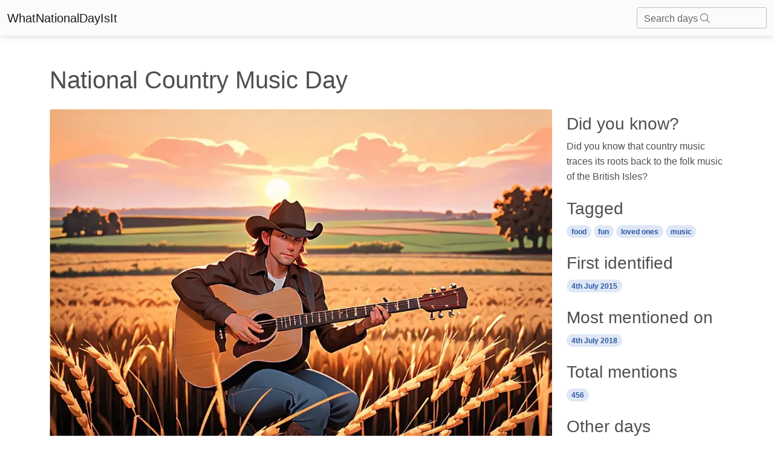

--- FILE ---
content_type: text/html; charset=utf-8
request_url: https://whatnationaldayisit.com/day/country-music/
body_size: 7282
content:

<!DOCTYPE html>
<html lang="en-US">
	<head>
        <meta charset="UTF-8" />
        <meta name="viewport" content="width=device-width, initial-scale=1, shrink-to-fit=no" />
        <meta http-equiv="x-ua-compatible" content="ie=edge" />
        <meta charset="UTF-8">
        <link rel="apple-touch-icon" sizes="180x180" href="/static/favicons/apple-touch-icon.png">
        <link rel="icon" type="image/png" sizes="32x32" href="/static/favicons/favicon-32x32.png">
        <link rel="icon" type="image/png" sizes="16x16" href="/static/favicons/favicon-16x16.png">
        <link rel="manifest" href="/static/favicons/site.webmanifest">
        <link rel="mask-icon" href="/static/favicons/safari-pinned-tab.svg" color="#5bbad5">
        <meta name="msapplication-TileColor" content="#da532c">
        <meta name="theme-color" content="#ffffff">
        <title>
    National Country Music Day
</title>
        
  		
		
        
        

        
        
        <style>
            .text-shadow {
                text-shadow: 0px 0px 10px rgba(0, 0, 0, 0.75);
            }
        </style>
        
        
        <link rel="stylesheet" async href="/static/mdb5/css/free/small_mdb.min.css" >
        
        

<style>
</style>

<meta name="description" content="Celebrate National Country Music Day with twanging guitars, heartfelt lyrics, and a whole lot of boot-stompin&#x27;. Yeehaw!">
<meta name="robots" content="index,follow">
<link rel="canonical" href="https://whatnationaldayisit.com/day/country-music/" />
<!-- Open Graph Tags -->
<meta property="og:title" content="country music">
<meta property="og:description" content="Celebrate National Country Music Day with twanging guitars, heartfelt lyrics, and a whole lot of boot-stompin&#x27;. Yeehaw!">
<meta property="og:image" content="/media/med_webp_headers/thumbnail_result_03_09_2023_18_21_34_B3KBR6p.webp">
<meta property="og:url" content="https://whatnationaldayisit.com/day/country-music/">
<!-- Twitter Card Tags -->
<meta name="twitter:title" content="country music">
<meta name="twitter:description" content="Celebrate National Country Music Day with twanging guitars, heartfelt lyrics, and a whole lot of boot-stompin&#x27;. Yeehaw!">
<meta name="twitter:image" content="/media/med_webp_headers/thumbnail_result_03_09_2023_18_21_34_B3KBR6p.webp">
<meta name="twitter:card" content="country music">

<link rel="preload" as="image" href="/media/med_webp_headers/thumbnail_result_03_09_2023_18_21_34_B3KBR6p.webp">


    
    
    
        <script type="text/javascript" src="//monu.delivery/site/7/0/b8114c-5205-48b3-9fd7-b2adc1c5773b.js" data-cfasync="false"></script>
    




        
	</head>



    <body hx-headers='{"X-CSRFToken": "9nsikdAPnfiQmexXtlVvUUtqA6idE6xnhxwkYgPvi9gv80l0KEbchV6BY66IA8W1"}'>

        <nav class="navbar navbar-light bg-light">
            <div class="container-fluid">
              <a class="navbar-brand" href="/">WhatNationalDayIsIt</a>
              <form class="d-flex input-group w-auto">
                <div id="search-autocomplete" class="form-outline d-flex align-items-center">
                    <input type="search" id="form1" class="form-control "
                            hx-post="/day_search"
                            hx-trigger="keyup changed delay:500ms"
                            hx-target="#search-results"
                            hx-indicator=".htmx-indicator"
                            name="q"/>
                    <label class="form-label" for="form1">Search days <i class="fa-light fa-magnifying-glass"></i></label>
                    
                    <div id="search-results" class="list-group position-absolute top-100 " style="z-index: 100; width: 100%;">
                    </div>
                </div>
              </form>
            </div>
          </nav>

        




<br>
<div class="container">
    <div class = "row">
        
        
            <!-- Monumetric Header In-screen D: 728x90 T: 728x90 M: 320x50,320x100  START -->

            <div id="mmt-440a4291-f695-49d7-8e52-f8fa4bec3da4"></div><script type="text/javascript" data-cfasync="false">$MMT = window.$MMT || {}; $MMT.cmd = $MMT.cmd || [];$MMT.cmd.push(function(){ $MMT.display.slots.push(["440a4291-f695-49d7-8e52-f8fa4bec3da4"]); })</script>

            <!-- Monumetric Header In-screen D: 728x90 T: 728x90 M: 320x50,320x100  ENDS -->
        
            <h1 class = 'mt-4'>National Country Music Day 
                
                
            </h1>
            <div class="col-lg-9">

                
                
                    <figure class="figure w-100">
                        <img class=" rounded mt-3 w-100" style="aspect-ratio: 47/32;" src="/media/med_webp_headers/thumbnail_result_03_09_2023_18_21_34_B3KBR6p.webp" alt="Cowboy boots, acoustic guitar, and sunset over a wheat field, capturing the essence of National Country Music Day.." />
                        <figcaption class="figure-caption text-end">National country music day illustration</figcaption>
                    </figure>

                    
                

                <div id = 'create_articles_response'></div>

                    <p class="lead mt-2">Yeehaw! Saddle up, folks, because it&#x27;s National Country Music Day! Get ready to tap your boots, sing along to heart-wrenching ballads, and let the twangy tunes whisk you away to the Wild West. Whether you&#x27;re a die-hard country music fan or just enjoy a catchy tune, this day is all about celebrating the soulful melodies and heartfelt lyrics that make this genre so special.</p>


                    


                <h2 class="mt-5">When is Country Music Day?</h2>
                    <p>It's national country music day on the 4th July.</p>
                    
                    <br>
                
                    <h2>The Birth of National Country Music Day</h2><p>Grab your guitars and don your cowboy hats, because we're about to dive into the internet history of National Country Music Day. This groovy celebration of twanging guitars, drawling vocals, and catchy beats started gaining traction way back when in the online halls of 2005. It all began when a group of passionate country music enthusiasts joined forces in cyberspace to commemorate their beloved tunes and raise awareness about this rich musical tradition.</p><p>Over the years, National Country Music Day has grown in popularity, with more and more folks hopping on the hay wagon of celebration. Whether you're a fan of old-school country legends like Johnny Cash and Dolly Parton or prefer the contemporary sounds of Garth Brooks and Carrie Underwood, this musical holiday embraces all flavors of country music.</p><p>But why settle for online chatter when we can spread the sound of country music through the airwaves? Some radio stations across the nation have seized the occasion to showcase their own selection of country hits. So tune in, turn it up, and let the rhythmic strums and heartfelt lyrics transport you to a world of broken hearts, whiskey-soaked honky-tonks, and the prairies of Nashville.</p><h2>Amp Up the Celebration</h2><p>Are you ready to boogie to some boot-stompin' melodies and bust out your best line-dancing moves? Here are a few ideas to make your National Country Music Day celebration even more memorable:</p><ul><li>Host a country-themed karaoke party with your loved ones and belt out your favorite hits.</li><li>Cook up some classic southern comfort food like fried chicken, cornbread, and peach cobbler to channel those good ol' country vibes.</li><li>Challenge your friends to a game of horseshoes or organize a friendly country-themed competition, like a watermelon seed spitting contest or a hay bale relay race. Yeehaw!</li></ul><h2>Did You Know?</h2><p>Did you know that country music traces its roots back to the folk music of the British Isles? As settlers migrated to America, they brought their traditional tunes and merged them with African influences, creating the distinctive sound we know and love today. Talk about a musical melting pot!</p>
                <br>
                
                <br>

                <h2 class="mt-5">History behind the term 'Country Music'</h2>
                <br>

                
                    <h3> <span class="badge badge-primary rounded-pill"> 1920</span></h3>
                    <h3> The Birth of Country Music</h3>
                    <p>In the 1920s, a new genre of music was emerging in the United States. Influenced by traditional folk songs, gospel music, and Appalachian string band music, country music started to make its mark. Artists like Jimmie Rodgers and the Carter Family popularized the sound, with their heartfelt lyrics and twangy melodies capturing the hearts of listeners across America.</p>
                    <br>
                    
                
                    <h3> <span class="badge badge-primary rounded-pill"> 1933</span></h3>
                    <h3> The Rise of the Singing Cowboy</h3>
                    <p>In the early 1930s, country music gained a prominent place in the entertainment industry with the advent of singing cowboys in Western films. Artists like Gene Autry and Roy Rogers used their musical talents to captivate audiences on the silver screen. With their cowboy hats, boots, and guitars, these singing cowboys became synonymous with country music, spreading its popularity beyond radio waves and into cinema.</p>
                    <br>
                    
                
                    <h3> <span class="badge badge-primary rounded-pill"> 1970</span></h3>
                    <h3> The Rise of Outlaw Country</h3>
                    <p>By the 1970s, country music had evolved into different subgenres, including outlaw country. This rebellious style of country music was popularized by artists like Willie Nelson, Waylon Jennings, and Merle Haggard. Outlaw country rebelled against the polished Nashville sound, embraced a more raw and honest approach, and tackled themes of independence and counterculture. The outlaw movement revitalized the country music scene, attracting a new generation of fans.</p>
                    <br>
                    
                        
                        <br>
                    
                
                    <h3> <span class="badge badge-primary rounded-pill"> 1990</span></h3>
                    <h3> The Rise of Country Pop</h3>
                    <p>In the 1990s, country music experienced a surge in popularity thanks to the emergence of country pop. Artists like Shania Twain, Garth Brooks, and Faith Hill brought a fresh and modern sound to the genre, blending country elements with mainstream pop sensibilities. Their crossover appeal helped country music reach new heights of commercial success, expanding its fanbase and solidifying its place in popular culture.</p>
                    <br>
                    
                
                    <h3> <span class="badge badge-primary rounded-pill"> 2000</span></h3>
                    <h3> Country Goes Global</h3>
                    <p>In the early 2000s, country music transcended national borders and gained global recognition. Artists like Keith Urban from Australia and Taylor Swift from the United States achieved international success, proving that country music could resonate with audiences worldwide. This globalization of country music showcased its enduring appeal and cultural impact, bridging different cultures through its heartfelt storytelling and relatable themes.</p>
                    <br>
                    
                

            </div>
        
        <div class="col-lg-3">
            

              

                <!-- Monumetric Top Sidebar D: 300x250,160x600,300x600 T: 300x250,160x600,300x600 M: 300x250,320x50,320x100  START -->

                <div id="mmt-2205b020-676a-4742-8389-17b7edac3595"></div><script type="text/javascript" data-cfasync="false">$MMT = window.$MMT || {}; $MMT.cmd = $MMT.cmd || [];$MMT.cmd.push(function(){ $MMT.display.slots.push(["2205b020-676a-4742-8389-17b7edac3595"]); })</script>

                <!-- Monumetric Top Sidebar D: 300x250,160x600,300x600 T: 300x250,160x600,300x600 M: 300x250,320x50,320x100  ENDS -->
            
            
                <h3 class = 'mt-4'>Did you know?</h3>
                    Did you know that country music traces its roots back to the folk music of the British Isles?
                <h3 class = 'mt-4'>Tagged</h3>
                    
                        <a href = '/tag/food'><span class="badge badge-primary rounded-pill"> food</span></a>
                    
                        <a href = '/tag/fun'><span class="badge badge-primary rounded-pill"> fun</span></a>
                    
                        <a href = '/tag/loved-ones'><span class="badge badge-primary rounded-pill"> loved ones</span></a>
                    
                        <a href = '/tag/music'><span class="badge badge-primary rounded-pill"> music</span></a>
                    
                <h3 class = 'mt-4'>First identified</h3>
                    <span class="badge badge-primary rounded-pill">  4th July 2015</span>
                <h3 class = 'mt-4'>Most mentioned on</h3>
                    <span class="badge badge-primary rounded-pill">  4th July 2018</span>
                <h3 class = 'mt-4'>Total mentions</h3>
                    <span class="badge badge-primary rounded-pill">  456</span>
            
            <h3 class = 'mt-4'>Other days</h3>
            
            <a href="/day/country-music" aria-label="Country Music Day">
                <div class="card mb-4">
                    <div class="bg-image hover-overlay ripple w-100" data-mdb-ripple-color="light">
                        
                            <img src="/media/med_webp_headers/thumbnail_result_03_09_2023_18_21_34_B3KBR6p.webp" loading="lazy" class=" w-100" style="aspect-ratio: 47/32;"  alt="country music"/>
                        
                        <div class="mask" style="background-color: rgba(251, 251, 251, 0.15);"></div>
                    </div>
                    <div class="card-body">
                        <p class="card-text">Country Music Day</p>
                    </div>
                </div>
            </a>
            
                
            
            
            <a href="/day/puerto-rican" aria-label="Puerto Rican Day">
                <div class="card mb-4">
                    <div class="bg-image hover-overlay ripple w-100" data-mdb-ripple-color="light">
                        
                            <img src="/media/med_webp_headers/thumbnail_result_03_09_2023_18_21_34_UjAGi4k.webp" loading="lazy" class=" w-100" style="aspect-ratio: 47/32;"  alt="puerto rican"/>
                        
                        <div class="mask" style="background-color: rgba(251, 251, 251, 0.15);"></div>
                    </div>
                    <div class="card-body">
                        <p class="card-text">Puerto Rican Day</p>
                    </div>
                </div>
            </a>
            
                
            
            
            <a href="/day/biscuit" aria-label="Biscuit Day">
                <div class="card mb-4">
                    <div class="bg-image hover-overlay ripple w-100" data-mdb-ripple-color="light">
                        
                            <img src="/media/med_webp_headers/thumbnail_result_03_09_2023_11_28_44_sfKZ7dS.webp" loading="lazy" class=" w-100" style="aspect-ratio: 47/32;"  alt="biscuit"/>
                        
                        <div class="mask" style="background-color: rgba(251, 251, 251, 0.15);"></div>
                    </div>
                    <div class="card-body">
                        <p class="card-text">Biscuit Day</p>
                    </div>
                </div>
            </a>
            
                
                
                
                    <!-- Monumetric Middle Sidebar D: 300x250,160x600,300x600 T: 300x250,160x600,300x600 M: 300x250,320x50,320x100  START -->

                    <div id="mmt-64493693-3c61-49a8-a3d9-e3dbda58b54a"></div><script type="text/javascript" data-cfasync="false">$MMT = window.$MMT || {}; $MMT.cmd = $MMT.cmd || [];$MMT.cmd.push(function(){ $MMT.display.slots.push(["64493693-3c61-49a8-a3d9-e3dbda58b54a"]); })</script>

                    <!-- Monumetric Middle Sidebar D: 300x250,160x600,300x600 T: 300x250,160x600,300x600 M: 300x250,320x50,320x100  ENDS -->
                
                <br>
                
            
            
            <a href="/day/agriculture" aria-label="Agriculture Day">
                <div class="card mb-4">
                    <div class="bg-image hover-overlay ripple w-100" data-mdb-ripple-color="light">
                        
                            <img src="/media/med_webp_headers/thumbnail_result_03_09_2023_11_28_44_ylizpkt.webp" loading="lazy" class=" w-100" style="aspect-ratio: 47/32;"  alt="agriculture"/>
                        
                        <div class="mask" style="background-color: rgba(251, 251, 251, 0.15);"></div>
                    </div>
                    <div class="card-body">
                        <p class="card-text">Agriculture Day</p>
                    </div>
                </div>
            </a>
            
                
            
            
            <a href="/day/bacon" aria-label="Bacon Day">
                <div class="card mb-4">
                    <div class="bg-image hover-overlay ripple w-100" data-mdb-ripple-color="light">
                        
                            <img src="/media/med_webp_headers/thumbnail_result_03_09_2023_11_28_44_tti8zvp.webp" loading="lazy" class=" w-100" style="aspect-ratio: 47/32;"  alt="bacon"/>
                        
                        <div class="mask" style="background-color: rgba(251, 251, 251, 0.15);"></div>
                    </div>
                    <div class="card-body">
                        <p class="card-text">Bacon Day</p>
                    </div>
                </div>
            </a>
            
                
            
            
            <a href="/day/medal-of-honor" aria-label="Medal Of Honor Day">
                <div class="card mb-4">
                    <div class="bg-image hover-overlay ripple w-100" data-mdb-ripple-color="light">
                        
                            <img src="/media/med_webp_headers/thumbnail_result_03_09_2023_11_28_44_vZWIGgI.webp" loading="lazy" class=" w-100" style="aspect-ratio: 47/32;"  alt="medal of honor"/>
                        
                        <div class="mask" style="background-color: rgba(251, 251, 251, 0.15);"></div>
                    </div>
                    <div class="card-body">
                        <p class="card-text">Medal Of Honor Day</p>
                    </div>
                </div>
            </a>
            
                
                
                
                    <!-- Monumetric Middle Sidebar D: 300x250,160x600,300x600 T: 300x250,160x600,300x600 M: 300x250,320x50,320x100  START -->

                    <div id="mmt-64493693-3c61-49a8-a3d9-e3dbda58b54a"></div><script type="text/javascript" data-cfasync="false">$MMT = window.$MMT || {}; $MMT.cmd = $MMT.cmd || [];$MMT.cmd.push(function(){ $MMT.display.slots.push(["64493693-3c61-49a8-a3d9-e3dbda58b54a"]); })</script>

                    <!-- Monumetric Middle Sidebar D: 300x250,160x600,300x600 T: 300x250,160x600,300x600 M: 300x250,320x50,320x100  ENDS -->
                
                <br>
                
            
            
            <a href="/day/foundation" aria-label="Foundation Day">
                <div class="card mb-4">
                    <div class="bg-image hover-overlay ripple w-100" data-mdb-ripple-color="light">
                        
                            <img src="/media/med_webp_headers/thumbnail_result_04_09_2023_11_42_16_qD9xId3.webp" loading="lazy" class=" w-100" style="aspect-ratio: 47/32;"  alt="foundation"/>
                        
                        <div class="mask" style="background-color: rgba(251, 251, 251, 0.15);"></div>
                    </div>
                    <div class="card-body">
                        <p class="card-text">Foundation Day</p>
                    </div>
                </div>
            </a>
            
                
            
            
            <a href="/day/pumpkin" aria-label="Pumpkin Day">
                <div class="card mb-4">
                    <div class="bg-image hover-overlay ripple w-100" data-mdb-ripple-color="light">
                        
                            <img src="/media/med_webp_headers/thumbnail_result_03_09_2023_11_28_44_IDFJcFD.webp" loading="lazy" class=" w-100" style="aspect-ratio: 47/32;"  alt="pumpkin"/>
                        
                        <div class="mask" style="background-color: rgba(251, 251, 251, 0.15);"></div>
                    </div>
                    <div class="card-body">
                        <p class="card-text">Pumpkin Day</p>
                    </div>
                </div>
            </a>
            
                
            
            
            <a href="/day/guac" aria-label="Guac Day">
                <div class="card mb-4">
                    <div class="bg-image hover-overlay ripple w-100" data-mdb-ripple-color="light">
                        
                            <img src="/media/med_webp_headers/thumbnail_result_03_09_2023_18_21_34_0y8p1Tq.webp" loading="lazy" class=" w-100" style="aspect-ratio: 47/32;"  alt="guac"/>
                        
                        <div class="mask" style="background-color: rgba(251, 251, 251, 0.15);"></div>
                    </div>
                    <div class="card-body">
                        <p class="card-text">Guac Day</p>
                    </div>
                </div>
            </a>
            
                
                
                
                    <!-- Monumetric Middle Sidebar D: 300x250,160x600,300x600 T: 300x250,160x600,300x600 M: 300x250,320x50,320x100  START -->

                    <div id="mmt-64493693-3c61-49a8-a3d9-e3dbda58b54a"></div><script type="text/javascript" data-cfasync="false">$MMT = window.$MMT || {}; $MMT.cmd = $MMT.cmd || [];$MMT.cmd.push(function(){ $MMT.display.slots.push(["64493693-3c61-49a8-a3d9-e3dbda58b54a"]); })</script>

                    <!-- Monumetric Middle Sidebar D: 300x250,160x600,300x600 T: 300x250,160x600,300x600 M: 300x250,320x50,320x100  ENDS -->
                
                <br>
                
            
            
            <a href="/day/cheese-pizza" aria-label="Cheese Pizza Day">
                <div class="card mb-4">
                    <div class="bg-image hover-overlay ripple w-100" data-mdb-ripple-color="light">
                        
                            <img src="/media/med_webp_headers/thumbnail_result_04_09_2023_11_42_16_uJiOhzx.webp" loading="lazy" class=" w-100" style="aspect-ratio: 47/32;"  alt="cheese pizza"/>
                        
                        <div class="mask" style="background-color: rgba(251, 251, 251, 0.15);"></div>
                    </div>
                    <div class="card-body">
                        <p class="card-text">Cheese Pizza Day</p>
                    </div>
                </div>
            </a>
            
                
            
            
            
                
            
        </div>
    </div>
</div>


        <!-- Footer -->
        <!-- Monumetric Footer In-screen D: 728x90 T: 728x90 M: 320x50,320x100  START -->

        <div id="mmt-cfb7963a-70e8-4cbd-99c7-cdea896b5a0e"></div><script type="text/javascript" data-cfasync="false">$MMT = window.$MMT || {}; $MMT.cmd = $MMT.cmd || [];$MMT.cmd.push(function(){ $MMT.display.slots.push(["cfb7963a-70e8-4cbd-99c7-cdea896b5a0e"]); })</script>
                
        <!-- Monumetric Footer In-screen D: 728x90 T: 728x90 M: 320x50,320x100  ENDS -->
<footer class="text-center text-lg-start bg-light text-body mt-5">
    <!-- Section: Social media -->
    <section class="d-flex justify-content-center justify-content-lg-between p-4 border-bottom">
      <!-- Left -->
      <div class="me-5 d-none d-lg-block">
        <span>Connect with us:</span>
      </div>
      <!-- Left -->
  
      <!-- Right -->
      <div>
        
      </div>
      <!-- Right -->
    </section>
    <!-- Section: Social media -->
  
    <!-- Section: Links  -->
    <section class="">
      <div class="container text-center text-md-start mt-5">
        <!-- Grid row -->
        <div class="row mt-3">
          <!-- Grid column -->
          <div class="col-md-6 col-lg-6 col-xl-6 mx-auto mb-4">
            <!-- Content -->
            <h4 class="text-uppercase fw-bold mb-4">
              <i class="fas fa-gem me-3"></i>Never miss a national day again
            </h4>
            <div id = 'email_signup'>
            <p>
              
              Stay informed with our newsletter with current and upcoming day facts!
              <div class="form-outline" >
                <input type="email" id="typeEmail" class="form-control" />
                <label class="form-label" for="typeEmail">Email input</label>
              </div>
              <button type="button" class="btn btn-primary mt-2"  
                  hx-post="/email_signup/"
                  hx-target="#email_signup"
                  hx-swap="outerHTML"
                  hx-vals='js:{email: getEmailVal()}'>
                  Subscribe
                </button>
              <small><i>Unsubscribe anytime</i></small>
            </p>
            </div>
          </div>
          <!-- Grid column -->
  
          <!-- Grid column -->
          <div class="col-md-3 col-lg-2 col-xl-2 mx-auto mb-4">
            <!-- Links -->
            <h4 class="text-uppercase fw-bold mb-4">
              Useful links
            </h4>
            
            <p>
              <a href="/today/" class="text-reset">Today's national day</a>
            </p>
            <p>
              <a href="/tomorrow/" class="text-reset">Tomorrow's national day</a>
            </p>
            <p>
              <a href="/privacy/" class="text-reset">Privacy Policy</a>
            </p>
            
          </div>
          <!-- Grid column -->
  
          <!-- Grid column -->
          <div class="col-md-4 col-lg-3 col-xl-3 mx-auto mb-md-0 mb-4">
            <!-- Links -->
            <h4 class="text-uppercase fw-bold mb-4">Contact</h4>
            <p>
              <i class="fas fa-envelope me-3"></i>
              hello@whatnationaldayisit.com
            </p>
 
          </div>
          <!-- Grid column -->
        </div>
        <!-- Grid row -->
      </div>
    </section>
    <!-- Section: Links  -->
  
    <!-- Copyright -->
    <div class="text-center p-4" style="background-color: rgba(0, 0, 0, 0.05);">
      © 2023 Copyright:
      <a class="text-reset fw-bold" href="https://WhatNationalDayIsIt.com/">WhatNationalDayIsIt.com</a>
    </div>
    <!-- Copyright -->
  </footer>
  <!-- Footer -->

  <script defer src="https://unpkg.com/htmx.org@1.9.2"></script>
  <script defer src="https://kit.fontawesome.com/da76834289.js" crossorigin="anonymous" async></script>

  <!-- Google tag (gtag.js) -->
<script defer src="https://www.googletagmanager.com/gtag/js?id=G-XHKR7BPYGV"></script>
<script defer>
  window.dataLayer = window.dataLayer || [];
  function gtag(){dataLayer.push(arguments);}
  gtag('js', new Date());

  gtag('config', 'G-XHKR7BPYGV');
</script>

    </body>
    
    <script type="text/javascript" async src="/static/mdb5/js/modules/select.min.js" ></script>
<script>
    function getSearchVal() {
        var inputVal = document.getElementById('form1').value;
        return inputVal;
    }

    function getEmailVal() {
      var inputVal = document.getElementById('typeEmail').value;
      return inputVal;
  }

    // Remove the search results if any part of the page is clicked.
    document.addEventListener('click', function(event) {
    let searchResults = document.querySelector('#search-results');

    // Check if click is outside the searchResults and the search box
    if (!searchResults.contains(event.target) && event.target.id !== 'form1') {
        searchResults.innerHTML = '';
    }
});

</script>
    
    <link rel="preconnect" async href="https://fonts.googleapis.com" >
        <link rel="preconnect" async href="https://fonts.gstatic.com" crossorigin >
        <link href="https://fonts.googleapis.com/css2?family=Zilla+Slab:wght@300&display=swap" async rel="stylesheet" >
